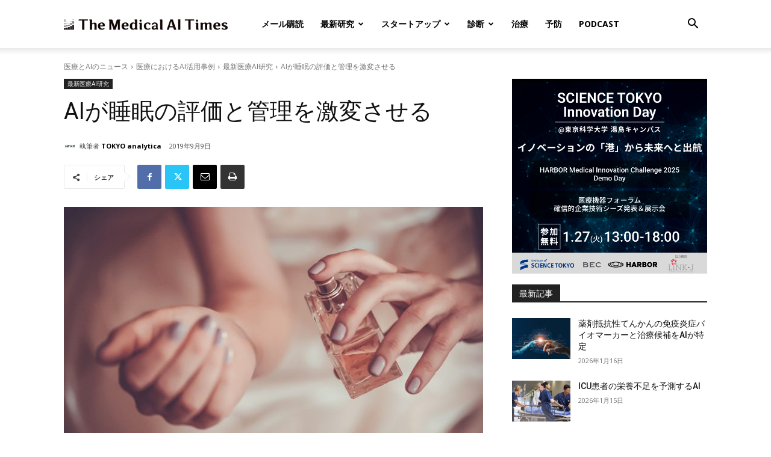

--- FILE ---
content_type: text/plain; charset=utf-8
request_url: https://events.getsitectrl.com/api/v1/events
body_size: 557
content:
{"id":"66f53d5deaf4c855","user_id":"66f53d5deafd0418","time":1768804415403,"token":"1768804415.c6410f7378955e5fcf6e46417e8a6f46.e778a1575749d4d1df610fb5db6abe66","geo":{"ip":"18.223.214.2","geopath":"147015:147763:220321:","geoname_id":4509177,"longitude":-83.0061,"latitude":39.9625,"postal_code":"43215","city":"Columbus","region":"Ohio","state_code":"OH","country":"United States","country_code":"US","timezone":"America/New_York"},"ua":{"platform":"Desktop","os":"Mac OS","os_family":"Mac OS X","os_version":"10.15.7","browser":"Other","browser_family":"ClaudeBot","browser_version":"1.0","device":"Spider","device_brand":"Spider","device_model":"Desktop"},"utm":{}}